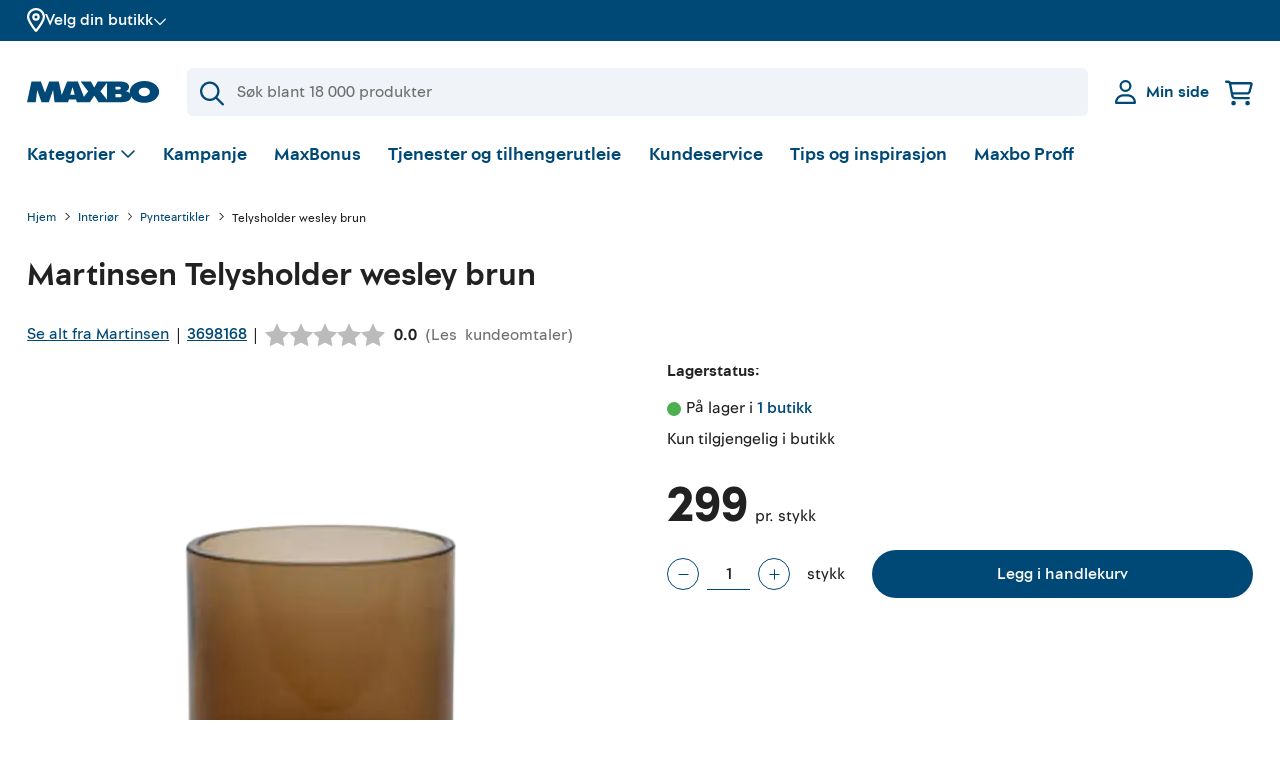

--- FILE ---
content_type: application/javascript
request_url: https://www.maxbo.no/webpack-runtime-0742d7e13f40bcdfc775.js
body_size: -554
content:
!function(){"use strict";var e,t,r,n,c,o,a,f={},s={};function d(e){var t=s[e];if(void 0!==t)return t.exports;var r=s[e]={id:e,loaded:!1,exports:{}};return f[e].call(r.exports,r,r.exports,d),r.loaded=!0,r.exports}d.m=f,e=[],d.O=function(t,r,n,c){if(!r){var o=1/0;for(s=0;s<e.length;s++){r=e[s][0],n=e[s][1],c=e[s][2];for(var a=!0,f=0;f<r.length;f++)(!1&c||o>=c)&&Object.keys(d.O).every((function(e){return d.O[e](r[f])}))?r.splice(f--,1):(a=!1,c<o&&(o=c));a&&(e.splice(s--,1),t=n())}return t}c=c||0;for(var s=e.length;s>0&&e[s-1][2]>c;s--)e[s]=e[s-1];e[s]=[r,n,c]},d.n=function(e){var t=e&&e.__esModule?function(){return e.default}:function(){return e};return d.d(t,{a:t}),t},r=Object.getPrototypeOf?function(e){return Object.getPrototypeOf(e)}:function(e){return e.__proto__},d.t=function(e,n){if(1&n&&(e=this(e)),8&n)return e;if("object"==typeof e&&e){if(4&n&&e.__esModule)return e;if(16&n&&"function"==typeof e.then)return e}var c=Object.create(null);d.r(c);var o={};t=t||[null,r({}),r([]),r(r)];for(var a=2&n&&e;"object"==typeof a&&!~t.indexOf(a);a=r(a))Object.getOwnPropertyNames(a).forEach((function(t){o[t]=function(){return e[t]}}));return o.default=function(){return e},d.d(c,o),c},d.d=function(e,t){for(var r in t)d.o(t,r)&&!d.o(e,r)&&Object.defineProperty(e,r,{enumerable:!0,get:t[r]})},d.f={},d.e=function(e){return Promise.all(Object.keys(d.f).reduce((function(t,r){return d.f[r](e,t),t}),[]))},d.u=function(e){return({228:"component---src-pages-checkout-tsx",261:"reactPlayerKaltura",532:"styles",791:"component---src-templates-page-template-tsx",1860:"component---src-templates-category-content-page-tsx",2121:"reactPlayerFacebook",2546:"reactPlayerStreamable",2666:"component---src-pages-takk-js",2848:"component---src-pages-profil-js",3034:"component---src-pages-logginn-js",3451:"component---src-pages-vipps-login-error-js",3743:"reactPlayerVimeo",3801:"component---src-pages-erp-sales-customer-edit-js",4298:"component---src-templates-product-page-js",4306:"component---cache-caches-gatsby-plugin-offline-app-shell-js",4379:"component---src-pages-adyen-process-result-js",4390:"component---src-templates-single-store-page-js",4406:"component---src-pages-registrere-js",4439:"reactPlayerYouTube",4667:"reactPlayerMixcloud",5034:"component---src-pages-logginn-club-js",5163:"component---src-templates-stores-page-js",5580:"component---src-pages-vipps-login-confirmation-js",5948:"component---src-templates-start-page-js",6011:"reactPlayerFilePlayer",6125:"reactPlayerSoundCloud",6216:"reactPlayerTwitch",7244:"component---src-pages-nytt-passord-js",7519:"component---src-pages-cms-preview-js",7596:"reactPlayerDailyMotion",7664:"reactPlayerPreview",7751:"component---src-pages-erp-sales-customer-register-js",8055:"reactPlayerWistia",8056:"component---src-templates-brand-page-tsx",8342:"component---src-pages-redirect-js",8883:"component---src-pages-404-js",8888:"reactPlayerVidyard",9673:"component---src-pages-glemt-passord-js",9987:"component---src-pages-sok-tsx"}[e]||e)+"-"+{72:"c15b498b6b9d1e7043e3",228:"365de4e6e2700b537bda",261:"1b1e4fb9b706938ec4f5",532:"00f0313e903b5cfb3a43",783:"61eeb978d046c08f35e7",787:"1b3fc7bcca7d6b27d74e",791:"52be9f5694b074583a97",950:"21eed3b0028031a188cf",1011:"0433695c7e912ea06a56",1384:"241602c10b7f9df9d5e8",1427:"887f841dcc85cec42f03",1781:"3cfde09c352759454034",1860:"0affa229192a3bd1104d",2121:"c45a9bf7f0216bc3158c",2257:"69c2575305f4e927549d",2509:"dc4e23c28bc55da41466",2537:"a26aa343912d308cb6bb",2546:"f2d9e18960a90d8422e1",2598:"8cf51d39b1c18c6c27b0",2666:"2717907cabdc9dbb183c",2848:"b32e161a412c2f6ec336",3033:"2ea135789b1b00a15397",3034:"2039875b63e8aadfa991",3255:"abf683ff497bb50ee58a",3451:"f40ed2595e11fd269805",3516:"39c640f8560e5becf99e",3743:"d0ea5178370a6f71ae27",3746:"3660de6e36e89f9f91a8",3801:"d56df9bf52c223299f75",4298:"697234891f1005cedd07",4306:"6f8d2f7595a443b6d25b",4379:"f3d0f222ceb18906f7a0",4390:"7ac539264750e5d0591a",4406:"98ffdfbfc6bb8c4db08f",4439:"f2c9896cf6c53a6d11ae",4645:"2a3ee64b1bd39aaa3241",4667:"e74786a60e814245d1c0",5034:"595057df764e0c665769",5163:"09e9903b46b83e63f835",5166:"5f07829d999efdde2683",5580:"94bc61209254c054b486",5948:"d6a4664111249551302a",6011:"b7b82addbfccdad2681f",6125:"8ea13f1db2432d8fbe3e",6216:"f0269fdef3fb7e063148",6338:"5c8d3c01c4355f6305ed",6557:"b0b431fca533e6716dcf",6994:"d0a2396bf8f4ba922600",7142:"d8878e5f4ab17844c9b3",7244:"4b98f6f4b7a4e7b1c3d0",7519:"ca4100777b985bbb083d",7596:"b4d07791a5242a9e4dcb",7664:"d7b371755483a82e235e",7751:"1d1f478529256d0e252a",8055:"eb53a55d8fecbd643891",8056:"29f2c2306762f0b94979",8342:"5d3b02f4d5352a52dfb8",8883:"ad921039e514fc4bc11e",8888:"0f3b686d4794ab413db4",9251:"1ad5975f6c87c397b52e",9630:"3dd1e587f27268c7340e",9673:"e10f1e2e1bb2980e1afd",9794:"20f7d528ee511296503a",9969:"7bdf639a638be32140b1",9987:"9fe44dbb951fddceede6"}[e]+".js"},d.miniCssF=function(e){return"styles.2c10ba60f191771e8ae0.css"},d.g=function(){if("object"==typeof globalThis)return globalThis;try{return this||new Function("return this")()}catch(e){if("object"==typeof window)return window}}(),d.hmd=function(e){return(e=Object.create(e)).children||(e.children=[]),Object.defineProperty(e,"exports",{enumerable:!0,set:function(){throw new Error("ES Modules may not assign module.exports or exports.*, Use ESM export syntax, instead: "+e.id)}}),e},d.o=function(e,t){return Object.prototype.hasOwnProperty.call(e,t)},n={},c="maxbo-app:",d.l=function(e,t,r,o){if(n[e])n[e].push(t);else{var a,f;if(void 0!==r)for(var s=document.getElementsByTagName("script"),i=0;i<s.length;i++){var u=s[i];if(u.getAttribute("src")==e||u.getAttribute("data-webpack")==c+r){a=u;break}}a||(f=!0,(a=document.createElement("script")).charset="utf-8",a.timeout=120,d.nc&&a.setAttribute("nonce",d.nc),a.setAttribute("data-webpack",c+r),a.src=e),n[e]=[t];var b=function(t,r){a.onerror=a.onload=null,clearTimeout(l);var c=n[e];if(delete n[e],a.parentNode&&a.parentNode.removeChild(a),c&&c.forEach((function(e){return e(r)})),t)return t(r)},l=setTimeout(b.bind(null,void 0,{type:"timeout",target:a}),12e4);a.onerror=b.bind(null,a.onerror),a.onload=b.bind(null,a.onload),f&&document.head.appendChild(a)}},d.r=function(e){"undefined"!=typeof Symbol&&Symbol.toStringTag&&Object.defineProperty(e,Symbol.toStringTag,{value:"Module"}),Object.defineProperty(e,"__esModule",{value:!0})},d.nmd=function(e){return e.paths=[],e.children||(e.children=[]),e},d.p="/",o=function(e){return new Promise((function(t,r){var n=d.miniCssF(e),c=d.p+n;if(function(e,t){for(var r=document.getElementsByTagName("link"),n=0;n<r.length;n++){var c=(a=r[n]).getAttribute("data-href")||a.getAttribute("href");if("stylesheet"===a.rel&&(c===e||c===t))return a}var o=document.getElementsByTagName("style");for(n=0;n<o.length;n++){var a;if((c=(a=o[n]).getAttribute("data-href"))===e||c===t)return a}}(n,c))return t();!function(e,t,r,n){var c=document.createElement("link");c.rel="stylesheet",c.type="text/css",c.onerror=c.onload=function(o){if(c.onerror=c.onload=null,"load"===o.type)r();else{var a=o&&("load"===o.type?"missing":o.type),f=o&&o.target&&o.target.href||t,s=new Error("Loading CSS chunk "+e+" failed.\n("+f+")");s.code="CSS_CHUNK_LOAD_FAILED",s.type=a,s.request=f,c.parentNode.removeChild(c),n(s)}},c.href=t,document.head.appendChild(c)}(e,c,t,r)}))},a={6658:0},d.f.miniCss=function(e,t){a[e]?t.push(a[e]):0!==a[e]&&{532:1}[e]&&t.push(a[e]=o(e).then((function(){a[e]=0}),(function(t){throw delete a[e],t})))},function(){var e={6658:0,532:0};d.f.j=function(t,r){var n=d.o(e,t)?e[t]:void 0;if(0!==n)if(n)r.push(n[2]);else if(/^(532|6658)$/.test(t))e[t]=0;else{var c=new Promise((function(r,c){n=e[t]=[r,c]}));r.push(n[2]=c);var o=d.p+d.u(t),a=new Error;d.l(o,(function(r){if(d.o(e,t)&&(0!==(n=e[t])&&(e[t]=void 0),n)){var c=r&&("load"===r.type?"missing":r.type),o=r&&r.target&&r.target.src;a.message="Loading chunk "+t+" failed.\n("+c+": "+o+")",a.name="ChunkLoadError",a.type=c,a.request=o,n[1](a)}}),"chunk-"+t,t)}},d.O.j=function(t){return 0===e[t]};var t=function(t,r){var n,c,o=r[0],a=r[1],f=r[2],s=0;for(n in a)d.o(a,n)&&(d.m[n]=a[n]);if(f)var i=f(d);for(t&&t(r);s<o.length;s++)c=o[s],d.o(e,c)&&e[c]&&e[c][0](),e[o[s]]=0;return d.O(i)},r=self.webpackChunkmaxbo_app=self.webpackChunkmaxbo_app||[];r.forEach(t.bind(null,0)),r.push=t.bind(null,r.push.bind(r))}()}();